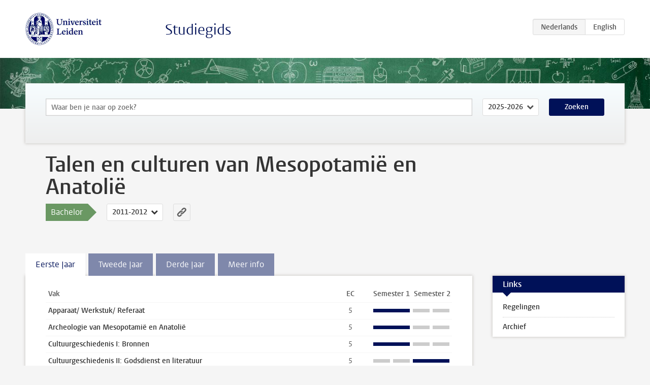

--- FILE ---
content_type: text/html; charset=UTF-8
request_url: https://studiegids.universiteitleiden.nl/studies/801/talen-en-culturen-van-mesopotamie-en-anatolie
body_size: 5864
content:
<!DOCTYPE html>
<html lang="nl">
<head>
    <meta charset="utf-8">
    <meta name="viewport" content="width=device-width, initial-scale=1, maximum-scale=1">
    <meta http-equiv="X-UA-Compatible" content="IE=edge" />
    <title>Talen en culturen van Mesopotamië en Anatolië (Bachelor 2009-2010) - Studiegids - Universiteit Leiden</title>

    <!-- icons -->
    <link rel="shortcut icon" href="https://www.universiteitleiden.nl/design-1.0/assets/icons/favicon.ico" />
    <link rel="icon" type="image/png" sizes="32x32" href="https://www.universiteitleiden.nl/design-1.0/assets/icons/icon-32px.png" />
    <link rel="icon" type="image/png" sizes="96x96" href="https://www.universiteitleiden.nl/design-1.0/assets/icons/icon-96px.png" />
    <link rel="icon" type="image/png" sizes="195x195" href="https://www.universiteitleiden.nl/design-1.0/assets/icons/icon-195px.png" />

    <link rel="apple-touch-icon" href="https://www.universiteitleiden.nl/design-1.0/assets/icons/icon-120px.png" /> <!-- iPhone retina -->
    <link rel="apple-touch-icon" sizes="180x180" href="https://www.universiteitleiden.nl/design-1.0/assets/icons/icon-180px.png" /> <!-- iPhone 6 plus -->
    <link rel="apple-touch-icon" sizes="152x152" href="https://www.universiteitleiden.nl/design-1.0/assets/icons/icon-152px.png" /> <!-- iPad retina -->
    <link rel="apple-touch-icon" sizes="167x167" href="https://www.universiteitleiden.nl/design-1.0/assets/icons/icon-167px.png" /> <!-- iPad pro -->

    <link rel="stylesheet" href="https://www.universiteitleiden.nl/design-1.0/css/ul2common/screen.css">
    <link rel="stylesheet" href="/css/screen.css" />
</head>
<body class="prospectus left programme">
<script> document.body.className += ' js'; </script>


<div class="header-container">
    <header class="wrapper clearfix">
        <p class="logo">
            <a href="https://studiegids.universiteitleiden.nl">
                <img width="151" height="64" src="https://www.universiteitleiden.nl/design-1.0/assets/images/zegel.png" alt="Universiteit Leiden"/>
            </a>
        </p>
        <p class="site-name"><a href="https://studiegids.universiteitleiden.nl">Studiegids</a></p>
        <div class="language-btn-group">
                        <span class="btn active">
                <abbr title="Nederlands">nl</abbr>
            </span>
                                <a href="https://studiegids.universiteitleiden.nl/en/studies/801/talen-en-culturen-van-mesopotamie-en-anatolie" class="btn">
                <abbr title="English">en</abbr>
            </a>
            </div>    </header>
</div>

<div class="hero" data-bgset="/img/hero-435w.jpg 435w, /img/hero-786w.jpg 786w, /img/hero-1440w.jpg 1440w, /img/hero-2200w.jpg 2200w"></div>


<div class="search-container">
    <form action="https://studiegids.universiteitleiden.nl/search" class="search-form wrapper">
        <input type="hidden" name="for" value="courses" />
        <div class="search">
            <!-- <label class="select">
    <span>Zoek naar</span>
    <select name="for">
                    <option value="courses">Vakken</option>
                    <option value="programmes">Opleidingen</option>
            </select>
</label> -->
            <label class="keywords no-label">
    <span>Keywords</span>
    <input type="search" name="q" value="" placeholder="Waar ben je naar op zoek?" autofocus autocomplete="off"/>
</label>            <label class="select no-label">
    <span>Academic year</span>
    <select name="edition">
                    <option>2026-2027</option>
                    <option selected>2025-2026</option>
                    <option>2024-2025</option>
                    <option>2023-2024</option>
                    <option>2022-2023</option>
                    <option>2021-2022</option>
                    <option>2020-2021</option>
                    <option>2019-2020</option>
                    <option>2018-2019</option>
                    <option>2017-2018</option>
                    <option>2016-2017</option>
                    <option>2015-2016</option>
                    <option>2014-2015</option>
                    <option>2013-2014</option>
                    <option>2012-2013</option>
                    <option>2011-2012</option>
                    <option>2010-2011</option>
            </select>
</label>            <button type="submit">Zoeken</button>        </div>
    </form>
</div>



<div class="main-container">

    <div class="wrapper summary">
        <article class="content">
            <h1>Talen en culturen van Mesopotamië en Anatolië</h1>
            <!-- Template ID: 28 -->
            <div class="meta">
                <div class="entity">
                    <span><b>Bachelor</b></span>
                </div>
                <div class="edition">
                                                                        <ul class="switch-edition">
                                                        <li>
                                    <a href="https://studiegids.universiteitleiden.nl/studies/1541/talen-en-culturen-van-mesopotamie-en-anatolie">
                                        2011-2012
                                    </a>
                                </li>
                                                                                                    <li>
                                    <a href="https://studiegids.universiteitleiden.nl/studies/802/talen-en-culturen-van-mesopotamie-en-anatolie">
                                        2010-2011
                                    </a>
                                </li>
                                                    </ul>
                                                            </div>
                <div class="permalink">
                    <a class="ia-element" href="https://studiegids.universiteitleiden.nl/s/028">
                        <svg xmlns="http://www.w3.org/2000/svg" viewBox="-3 -3 36 36">
                            <title>Link naar Talen en culturen van Mesopotamië en Anatolië in het actieve academische jaar</title>
                            <path d="M29.78,4.53A6.8,6.8,0,0,0,20,4.43c-1.82,1.8-3.62,3.62-5.43,5.43l-.26.29.23,0a8.22,8.22,0,0,1,4.54.66.44.44,0,0,0,.59-.1Q21.26,9,22.94,7.37a2.53,2.53,0,0,1,2.63-.68,2.63,2.63,0,0,1,1.09,4.42c-2.14,2.16-4.3,4.3-6.45,6.45a2.81,2.81,0,0,1-3.61.59,2,2,0,0,0-2.86.72,1.71,1.71,0,0,0,.36,2.65A6.82,6.82,0,0,0,22.71,21q3.63-3.49,7.13-7.13A6.78,6.78,0,0,0,29.78,4.53Z" transform="translate(-2.3 -2.38)"/>
                            <path d="M19.08,24.32a8.13,8.13,0,0,1-4.51-.67.44.44,0,0,0-.58.12c-1,1-2,2-3,3A2.63,2.63,0,0,1,7.29,23q3.17-3.19,6.37-6.37a2.51,2.51,0,0,1,1.41-.71,3.55,3.55,0,0,1,2.09.42A1.88,1.88,0,0,0,19.53,16c1.16-1.12,1.08-2.3-.23-3.21a6.81,6.81,0,0,0-8.39.72c-2.29,2.21-4.57,4.44-6.74,6.76a6.4,6.4,0,0,0-1.31,7.16A6.79,6.79,0,0,0,14,29.73c1.74-1.7,3.44-3.44,5.16-5.16a3,3,0,0,0,.21-.25Z" transform="translate(-2.3 -2.38)"/>
                        </svg>
                    </a>
                </div>
            </div>
                        <div class="window" data-label="Lees meer">
                

            </div>
                    </article>

    </div>

    <div class="main wrapper clearfix with-tabs">
        <div id="content">
            <article>
                                    <section class="tab">

                        <h2 class="tab-label">Eerste Jaar</h2>

                        


                                                                                    <table class="results course-list">
                                    <thead>
                                        <tr>
                                            <th scope="col">Vak</th>
                                            <th scope="col">EC</th>
                                            <th scope="col">S<span>emester&nbsp;</span>1</th>
                                            <th scope="col">S<span>emester&nbsp;</span>2</th>
                                        </tr>
                                    </thead>
                                    <tbody>
                                                                    <tr>
                                                                                            <td><a href="https://studiegids.universiteitleiden.nl/courses/19371/apparaat-werkstuk-referaat">Apparaat/ Werkstuk/ Referaat</a></td>
                                                <td>5</td>
                                                <td colspan="2"><div class="block-lines"><span class="block block-1 block-on"></span><span class="block block-2 block-on"></span><span class="block block-3 block-off"></span><span class="block block-4 block-off"></span></div></td>
                                                                                    </tr>
                                                                                                                        <tr>
                                                                                            <td><a href="https://studiegids.universiteitleiden.nl/courses/19373/archeologie-van-mesopotamie-en-anatolie">Archeologie van Mesopotamië en Anatolië</a></td>
                                                <td>5</td>
                                                <td colspan="2"><div class="block-lines"><span class="block block-1 block-on"></span><span class="block block-2 block-on"></span><span class="block block-3 block-off"></span><span class="block block-4 block-off"></span></div></td>
                                                                                    </tr>
                                                                                                                        <tr>
                                                                                            <td><a href="https://studiegids.universiteitleiden.nl/courses/19372/cultuurgeschiedenis-i-bronnen">Cultuurgeschiedenis I: Bronnen</a></td>
                                                <td>5</td>
                                                <td colspan="2"><div class="block-lines"><span class="block block-1 block-on"></span><span class="block block-2 block-on"></span><span class="block block-3 block-off"></span><span class="block block-4 block-off"></span></div></td>
                                                                                    </tr>
                                                                                                                        <tr>
                                                                                            <td><a href="https://studiegids.universiteitleiden.nl/courses/19535/cultuurgeschiedenis-ii-godsdienst-en-literatuur">Cultuurgeschiedenis II: Godsdienst en literatuur</a></td>
                                                <td>5</td>
                                                <td colspan="2"><div class="block-lines"><span class="block block-1 block-off"></span><span class="block block-2 block-off"></span><span class="block block-3 block-on"></span><span class="block block-4 block-on"></span></div></td>
                                                                                    </tr>
                                                                                                                        <tr>
                                                                                            <td><a href="https://studiegids.universiteitleiden.nl/courses/19378/geschiedenis-van-mesopotamie-en-anatolie">Geschiedenis van Mesopotamie en Anatolië</a></td>
                                                <td>5</td>
                                                <td colspan="2"><div class="block-lines"><span class="block block-1 block-off"></span><span class="block block-2 block-off"></span><span class="block block-3 block-on"></span><span class="block block-4 block-on"></span></div></td>
                                                                                    </tr>
                                                                                                                        <tr>
                                                                                            <td><a href="https://studiegids.universiteitleiden.nl/courses/19368/inleiding-akkadisch-en-schriftleer">Inleiding Akkadisch en Schriftleer</a></td>
                                                <td>10</td>
                                                <td colspan="2"><div class="block-lines"><span class="block block-1 block-on"></span><span class="block block-2 block-on"></span><span class="block block-3 block-off"></span><span class="block block-4 block-off"></span></div></td>
                                                                                    </tr>
                                                                                                                        <tr>
                                                                                            <td><a href="https://studiegids.universiteitleiden.nl/courses/19496/kerncurriculum-area-studies">Kerncurriculum: Area Studies</a></td>
                                                <td>5</td>
                                                <td colspan="2"><div class="block-lines"><span class="block block-1 block-off"></span><span class="block block-2 block-off"></span><span class="block block-3 block-off"></span><span class="block block-4 block-off"></span></div></td>
                                                                                    </tr>
                                                                                                                        <tr>
                                                                                            <td><a href="https://studiegids.universiteitleiden.nl/courses/19655/kerncurriculum-inleiding-taalwetenschap">Kerncurriculum: Inleiding taalwetenschap</a></td>
                                                <td>5</td>
                                                <td colspan="2"><div class="block-lines"><span class="block block-1 block-on"></span><span class="block block-2 block-on"></span><span class="block block-3 block-off"></span><span class="block block-4 block-off"></span></div></td>
                                                                                    </tr>
                                                                                                                        <tr>
                                                                                            <td><a href="https://studiegids.universiteitleiden.nl/courses/19374/oudbabylonisch-i-codex-hammurabi">Oudbabylonisch I: Codex Hammurabi</a></td>
                                                <td>5</td>
                                                <td colspan="2"><div class="block-lines"><span class="block block-1 block-off"></span><span class="block block-2 block-off"></span><span class="block block-3 block-on"></span><span class="block block-4 block-on"></span></div></td>
                                                                                    </tr>
                                                                                                                        <tr>
                                                                                            <td><a href="https://studiegids.universiteitleiden.nl/courses/19377/oudbabylonisch-ii-koningsinscripties">Oudbabylonisch II: Koningsinscripties</a></td>
                                                <td>5</td>
                                                <td colspan="2"><div class="block-lines"><span class="block block-1 block-off"></span><span class="block block-2 block-off"></span><span class="block block-3 block-on"></span><span class="block block-4 block-on"></span></div></td>
                                                                                    </tr>
                                                                                                                        <tr>
                                                                                            <td><a href="https://studiegids.universiteitleiden.nl/courses/20410/standaardbabylonisch-i-religieuze-teksten">Standaardbabylonisch I: Religieuze teksten</a></td>
                                                <td>5</td>
                                                <td colspan="2"><div class="block-lines"><span class="block block-1 block-off"></span><span class="block block-2 block-off"></span><span class="block block-3 block-on"></span><span class="block block-4 block-on"></span></div></td>
                                                                                    </tr>
                                                                </tbody>
                                </table>
                                                                        </section>
                                    <section class="tab">

                        <h2 class="tab-label">Tweede Jaar</h2>

                        


                                                                                    <table class="results course-list">
                                    <thead>
                                        <tr>
                                            <th scope="col">Vak</th>
                                            <th scope="col">EC</th>
                                            <th scope="col">S<span>emester&nbsp;</span>1</th>
                                            <th scope="col">S<span>emester&nbsp;</span>2</th>
                                        </tr>
                                    </thead>
                                    <tbody>
                                                                    <tr>
                                                                                            <td><a href="https://studiegids.universiteitleiden.nl/courses/19536/cultuurgeschiedenis-iii-anatolie">Cultuurgeschiedenis III: Anatolie</a></td>
                                                <td>5</td>
                                                <td colspan="2"><div class="block-lines"><span class="block block-1 block-on"></span><span class="block block-2 block-on"></span><span class="block block-3 block-off"></span><span class="block block-4 block-off"></span></div></td>
                                                                                    </tr>
                                                                                                                        <tr>
                                                                                            <td><a href="https://studiegids.universiteitleiden.nl/courses/20520/geschiedenis-van-mesopotamie-en-anatolie-iii">Geschiedenis van Mesopotamië en Anatolië III</a></td>
                                                <td>5</td>
                                                <td colspan="2"><div class="block-lines"><span class="block block-1 block-off"></span><span class="block block-2 block-off"></span><span class="block block-3 block-on"></span><span class="block block-4 block-on"></span></div></td>
                                                                                    </tr>
                                                                                                                        <tr>
                                                                                            <td><a href="https://studiegids.universiteitleiden.nl/courses/20519/geschiedenis-van-mesopotamien-anatolie-ii">Geschiedenis van Mesopotamiën Anatolië II</a></td>
                                                <td>5</td>
                                                <td colspan="2"><div class="block-lines"><span class="block block-1 block-on"></span><span class="block block-2 block-on"></span><span class="block block-3 block-off"></span><span class="block block-4 block-off"></span></div></td>
                                                                                    </tr>
                                                                                                                        <tr>
                                                                                            <td><a href="https://studiegids.universiteitleiden.nl/courses/19219/kerncurriculum-wetenschapsfilosofie-s2">Kerncurriculum: Wetenschapsfilosofie s2</a></td>
                                                <td>5</td>
                                                <td colspan="2"><div class="block-lines"><span class="block block-1 block-off"></span><span class="block block-2 block-off"></span><span class="block block-3 block-on"></span><span class="block block-4 block-on"></span></div></td>
                                                                                    </tr>
                                                                                                                        <tr>
                                                                                            <td><a href="https://studiegids.universiteitleiden.nl/courses/19546/originelen-en-stage">Originelen en stage</a></td>
                                                <td>5</td>
                                                <td colspan="2"><div class="block-lines"><span class="block block-1 block-off"></span><span class="block block-2 block-off"></span><span class="block block-3 block-on"></span><span class="block block-4 block-on"></span></div></td>
                                                                                    </tr>
                                                                                                                        <tr>
                                                                                            <td><a href="https://studiegids.universiteitleiden.nl/courses/19539/oudbabylonisch-iii-cursief">Oudbabylonisch III: Cursief</a></td>
                                                <td>5</td>
                                                <td colspan="2"><div class="block-lines"><span class="block block-1 block-on"></span><span class="block block-2 block-on"></span><span class="block block-3 block-off"></span><span class="block block-4 block-off"></span></div></td>
                                                                                    </tr>
                                                                                                                        <tr>
                                                                                            <td><a href="https://studiegids.universiteitleiden.nl/courses/19540/standaardbabylonisch-ii-koningsinscripties">Standaardbabylonisch II: Koningsinscripties</a></td>
                                                <td>5</td>
                                                <td colspan="2"><div class="block-lines"><span class="block block-1 block-on"></span><span class="block block-2 block-on"></span><span class="block block-3 block-off"></span><span class="block block-4 block-off"></span></div></td>
                                                                                    </tr>
                                                                                                                        <tr>
                                                                                            <td><a href="https://studiegids.universiteitleiden.nl/courses/19543/standaardbabylonisch-iii-literaire-en-religieuze-teksten">Standaardbabylonisch III: Literaire en religieuze teksten</a></td>
                                                <td>5</td>
                                                <td colspan="2"><div class="block-lines"><span class="block block-1 block-off"></span><span class="block block-2 block-off"></span><span class="block block-3 block-on"></span><span class="block block-4 block-on"></span></div></td>
                                                                                    </tr>
                                                                                                                        <tr>
                                                                                            <td><a href="https://studiegids.universiteitleiden.nl/courses/20411/sumerisch-i-inleiding">Sumerisch I: Inleiding</a></td>
                                                <td>5</td>
                                                <td colspan="2"><div class="block-lines"><span class="block block-1 block-on"></span><span class="block block-2 block-on"></span><span class="block block-3 block-off"></span><span class="block block-4 block-off"></span></div></td>
                                                                                    </tr>
                                                                                                                        <tr>
                                                                                            <td><a href="https://studiegids.universiteitleiden.nl/courses/19544/sumerisch-ii-inscripties-van-gudea-van-lagasj">Sumerisch II: Inscripties van Gudea van Lagasj</a></td>
                                                <td>5</td>
                                                <td colspan="2"><div class="block-lines"><span class="block block-1 block-off"></span><span class="block block-2 block-off"></span><span class="block block-3 block-on"></span><span class="block block-4 block-on"></span></div></td>
                                                                                    </tr>
                                                                                                                        <tr>
                                                                                            <td colspan="4" class="bundle">
                                                    <p>Keuze uit:</p>

                                                </td>
                                                                                    </tr>
                                                                                                                        <tr>
                                                                                            <td class="bundle-item"><a href="https://studiegids.universiteitleiden.nl/courses/19547/midden-assyrisch">Midden-Assyrisch</a></td>
                                                <td>5</td>
                                                <td colspan="2"><div class="block-lines"><span class="block block-1 block-off"></span><span class="block block-2 block-off"></span><span class="block block-3 block-on"></span><span class="block block-4 block-on"></span></div></td>
                                                                                    </tr>
                                                                                                                        <tr>
                                                                                            <td class="bundle-item"><a href="https://studiegids.universiteitleiden.nl/courses/19548/midden-babylonisch">Midden-Babylonisch</a></td>
                                                <td>5</td>
                                                <td colspan="2"><div class="block-lines"><span class="block block-1 block-off"></span><span class="block block-2 block-off"></span><span class="block block-3 block-on"></span><span class="block block-4 block-on"></span></div></td>
                                                                                    </tr>
                                                                </tbody>
                                </table>
                                                                        </section>
                                    <section class="tab">

                        <h2 class="tab-label">Derde Jaar</h2>

                        


                                                                                    <table class="results course-list">
                                    <thead>
                                        <tr>
                                            <th scope="col">Vak</th>
                                            <th scope="col">EC</th>
                                            <th scope="col">S<span>emester&nbsp;</span>1</th>
                                            <th scope="col">S<span>emester&nbsp;</span>2</th>
                                        </tr>
                                    </thead>
                                    <tbody>
                                                                    <tr>
                                                                                            <td><a href="https://studiegids.universiteitleiden.nl/courses/19559/eindwerkstuk">Eindwerkstuk</a></td>
                                                <td>10</td>
                                                <td colspan="2"><div class="block-lines"><span class="block block-1 block-off"></span><span class="block block-2 block-off"></span><span class="block block-3 block-off"></span><span class="block block-4 block-off"></span></div></td>
                                                                                    </tr>
                                                                                                                        <tr>
                                                                                            <td><a href="https://studiegids.universiteitleiden.nl/courses/20412/hettitisch-i">Hettitisch I</a></td>
                                                <td>5</td>
                                                <td colspan="2"><div class="block-lines"><span class="block block-1 block-on"></span><span class="block block-2 block-on"></span><span class="block block-3 block-off"></span><span class="block block-4 block-off"></span></div></td>
                                                                                    </tr>
                                                                                                                        <tr>
                                                                                            <td><a href="https://studiegids.universiteitleiden.nl/courses/21455/minor-en-keuzevakkenruimte-semester-1">Minor- en keuzevakkenruimte semester 1</a></td>
                                                <td>15</td>
                                                <td colspan="2"><div class="block-lines"><span class="block block-1 block-on"></span><span class="block block-2 block-on"></span><span class="block block-3 block-off"></span><span class="block block-4 block-off"></span></div></td>
                                                                                    </tr>
                                                                                                                        <tr>
                                                                                            <td><a href="https://studiegids.universiteitleiden.nl/courses/21456/minor-en-keuzevakkenruimte-semester-2">Minor- en keuzevakkenruimte semester 2</a></td>
                                                <td>15</td>
                                                <td colspan="2"><div class="block-lines"><span class="block block-1 block-off"></span><span class="block block-2 block-off"></span><span class="block block-3 block-on"></span><span class="block block-4 block-on"></span></div></td>
                                                                                    </tr>
                                                                                                                        <tr>
                                                                                            <td colspan="4" class="bundle">
                                                    <p>Keuze uit:</p>

                                                </td>
                                                                                    </tr>
                                                                                                                        <tr>
                                                                                            <td class="bundle-item"><a href="https://studiegids.universiteitleiden.nl/courses/19552/akkadisch">Akkadisch</a></td>
                                                <td>5</td>
                                                <td colspan="2"><div class="block-lines"><span class="block block-1 block-on"></span><span class="block block-2 block-on"></span><span class="block block-3 block-off"></span><span class="block block-4 block-off"></span></div></td>
                                                                                    </tr>
                                                                                                                        <tr>
                                                                                            <td class="bundle-item"><a href="https://studiegids.universiteitleiden.nl/courses/19551/sumerisch-iii">Sumerisch III</a></td>
                                                <td>5</td>
                                                <td colspan="2"><div class="block-lines"><span class="block block-1 block-on"></span><span class="block block-2 block-on"></span><span class="block block-3 block-off"></span><span class="block block-4 block-off"></span></div></td>
                                                                                    </tr>
                                                                                                                        <tr>
                                                                                            <td colspan="4" class="bundle">
                                                    <p>Werkcollege I: keuze uit:</p>

                                                </td>
                                                                                    </tr>
                                                                                                                        <tr>
                                                                                            <td class="bundle-item"><a href="https://studiegids.universiteitleiden.nl/courses/19553/werkcollege-akkadisch-i">Werkcollege Akkadisch I</a></td>
                                                <td>5</td>
                                                <td colspan="2"><div class="block-lines"><span class="block block-1 block-on"></span><span class="block block-2 block-on"></span><span class="block block-3 block-off"></span><span class="block block-4 block-off"></span></div></td>
                                                                                    </tr>
                                                                                                                        <tr>
                                                                                            <td class="bundle-item"><a href="https://studiegids.universiteitleiden.nl/courses/20518/werkcollege-hettitisch">Werkcollege Hettitisch</a></td>
                                                <td>5</td>
                                                <td colspan="2"><div class="block-lines"><span class="block block-1 block-on"></span><span class="block block-2 block-on"></span><span class="block block-3 block-off"></span><span class="block block-4 block-off"></span></div></td>
                                                                                    </tr>
                                                                                                                        <tr>
                                                                                            <td class="bundle-item"><a href="https://studiegids.universiteitleiden.nl/courses/19555/werkcollege-overige-spijkerschrifttalen-i">Werkcollege Overige spijkerschrifttalen I</a></td>
                                                <td>5</td>
                                                <td colspan="2"><div class="block-lines"><span class="block block-1 block-on"></span><span class="block block-2 block-on"></span><span class="block block-3 block-off"></span><span class="block block-4 block-off"></span></div></td>
                                                                                    </tr>
                                                                                                                        <tr>
                                                                                            <td class="bundle-item"><a href="https://studiegids.universiteitleiden.nl/courses/19554/werkcollege-sumerisch-i">Werkcollege Sumerisch I</a></td>
                                                <td>5</td>
                                                <td colspan="2"><div class="block-lines"><span class="block block-1 block-on"></span><span class="block block-2 block-on"></span><span class="block block-3 block-off"></span><span class="block block-4 block-off"></span></div></td>
                                                                                    </tr>
                                                                                                                        <tr>
                                                                                            <td colspan="4" class="bundle">
                                                    <p>Werkcollege II: keuze uit</p>

                                                </td>
                                                                                    </tr>
                                                                                                                        <tr>
                                                                                            <td class="bundle-item"><a href="https://studiegids.universiteitleiden.nl/courses/19556/werkcollege-akkadisch-ii">Werkcollege Akkadisch II</a></td>
                                                <td>5</td>
                                                <td colspan="2"><div class="block-lines"><span class="block block-1 block-off"></span><span class="block block-2 block-off"></span><span class="block block-3 block-on"></span><span class="block block-4 block-on"></span></div></td>
                                                                                    </tr>
                                                                                                                        <tr>
                                                                                            <td class="bundle-item"><a href="https://studiegids.universiteitleiden.nl/courses/20413/hettitisch-ii">Hettitisch II</a></td>
                                                <td>5</td>
                                                <td colspan="2"><div class="block-lines"><span class="block block-1 block-off"></span><span class="block block-2 block-off"></span><span class="block block-3 block-on"></span><span class="block block-4 block-on"></span></div></td>
                                                                                    </tr>
                                                                                                                        <tr>
                                                                                            <td class="bundle-item"><a href="https://studiegids.universiteitleiden.nl/courses/19558/werkcollege-overige-spijkerschrifttalen-ii">Werkcollege Overige Spijkerschrifttalen II</a></td>
                                                <td>5</td>
                                                <td colspan="2"><div class="block-lines"><span class="block block-1 block-off"></span><span class="block block-2 block-off"></span><span class="block block-3 block-on"></span><span class="block block-4 block-on"></span></div></td>
                                                                                    </tr>
                                                                                                                        <tr>
                                                                                            <td class="bundle-item"><a href="https://studiegids.universiteitleiden.nl/courses/19557/werkcollege-sumerisch-ii">Werkcollege Sumerisch II</a></td>
                                                <td>5</td>
                                                <td colspan="2"><div class="block-lines"><span class="block block-1 block-off"></span><span class="block block-2 block-off"></span><span class="block block-3 block-on"></span><span class="block block-4 block-on"></span></div></td>
                                                                                    </tr>
                                                                </tbody>
                                </table>
                                                                        </section>
                                    <section class="tab">

                        <h2 class="tab-label">Meer info</h2>

                        <p><a href="#1">Doel van de opleiding</a><br>
<a href="#2">Aansluitende programma’s</a><br>
<a href="#3">Het programma</a><br>
<a href="#4">BA-eindwerkstuk en afstudeereisen</a></p>

<h2>2009-2010</h2>

<h2>Doel van de opleiding</h2>

<p>Tijdens de bacheloropleiding Talen en culturen van Mesopotamië en Anatolië verwerven de studenten een grondige kennis van de grammatica van het Akkadisch en van het (spijker)schrift in drie afzonderlijke taalfasen (Oudbabylonisch, Standaardbabylonisch en het Akkadisch van het eerste millennium). Daarnaast maken zij kennis met het Sumerisch en het Hettitisch. Ze leren de kernbegrippen en worden getraind in het gebruik van het apparaat en de onderzoeksmethoden en technieken van de drie talen.<br>
 Ze verwerven algemene kennis van de geschiedenis van Mesopotamië en Anatolië en een goede kennis van een aantal te selecteren aandachtgebieden (capita selecta) door verdieping van één van deze gebieden via zelfstandig literatuuronderzoek en rapportage.<br>
 Tevens maken ze kennis met de cultuur, het staatsbestel en de religie van Mesopotamië en Anatolië.<br>
 Tenslotte nemen de studenten kennis van de archeologie (opgravingsplaatsen, publicaties van vondsten e.d.) en de kunstgeschiedenis (architectuur en beeldende kunst) van Mesopotamië en Anatolië, nodig om het tekstmateriaal in zijn juiste context te kunnen plaatsen.</p>

<h2>Aansluitende programma’s</h2>

<p>Een afgeronde bacheloropleiding Talen en culturen van Mesopotamië en Anatolië geeft rechtstreekse toegang tot de eenjarige masteropleiding Languages and Cultures of Mesopotamia and Anatolia. Studenten kunnen, afhankelijk van hun resultaten, ook toegang krijgen tot de tweejarige onderzoeksmasteropleiding Middle Eastern Studies. Voor meer informatie over de verschillende masteropleidingen en de aanmeldingsprocedure, zie <a href="http://www.mastersinleiden.nl">mastersinleiden.nl</a>.</p>

<h2>Het programma</h2>

<p>Hoofddoel van het bachelorprogramma is de beheersing van de drie belangrijkste in spijkerschrift geschreven talen (Akkadisch, Sumerisch en Hettitisch), het kritisch omgaan met het beschikbare bronnenmateriaal, het onder begeleiding verrichten van onderzoek en het presenteren van onderzoeksresultaten. Alleen een spreiding van het taalonderwijs over de eerste twee jaren geeft de student de mogelijkheid de verwervingsfase per taal optimaal te benutten.</p>

<h3>Eerste jaar: propedeuse</h3>

<p>Het eerste jaar vormt de propedeuse, waarin de basis wordt gelegd voor de volgende twee jaar van het bachelorprogramma. Tijdens de propedeuse leert men het Akkadisch en het spijkerschrift, en wordt de basis gelegd voor de kennis over geschiedenis en cultuur van Mesopotamië en Anatolië. Ook krijgt men een inleiding in de Taalwetenschap.</p>

<p>Bindend studieadvies (BSA): aamvullende eisen<br>
 De opleiding stelt als aanvullende eis dat bepaalde onderdelen van de opleidingsprogramma’s in de propedeuse in ieder geval zijn afgerond, namelijk de taalonderdelen die noodzakelijk zijn voor de voortzetting van de studie in het tweede en derde jaar en tenminste één werkstuk.</p>

<p>Voor het studiejaar 2009/2010 zijn de volgende onderdelen aangewezen:</p>

<ul>
<li><p>Inl. Akkadisch/Schriftleer (MA11IAS), 10 ects;</p></li>
<li><p>Apparaat/Werkstuk/Referaat (MA11AWR), 5 ects en</p></li>
<li><p>Oud-Babylonisch I: Codex Hammurabi (MA12OB1), 5 ects.</p></li>
</ul>

<h3>Tweede en derde jaar</h3>

<p>Het tweede en derde jaar bevatten colleges die de kennis van het Akkadisch verdiepen. Daarnaast leert men twee andere talen die met spijkerschrift zijn geschreven: het Sumerisch en het Hettitisch.<br>
 Tijdens het derde jaar volgt men in het eerste semester een stage in de vorm van een kort verblijf in het buitenland. In het tweede semester maken studenten een werkstuk. Studenten moeten er rekening mee houden dat een stage in het buitenland een gedegen voorbereiding vraagt. Reken op minimaal een jaar aan voorbereidingstijd, zeker als men in het betreffende land geen familie of andere relaties heeft die kunnen helpen met het leggen van contacten. Een stage in het buitenland kan extra kosten met zich meebrengen: reiskosten moeten veelal zelf worden betaald. Er bestaan mogelijkheden voor het aanvragen van beurzen hiervoor.<br>
 In het derde jaar specialiseert men zich door binnen het hoofdvak twee werkcolleges van elk 5 ects te volgen over een bepaalde periode of regio. De onderwerpen waaruit men kan kiezen zijn: Akkadisch, Sumerisch, Hettitisch of één van de andere spijkerschrifttalen. Ten slotte schrijft men een afsluitend werkstuk en houdt men een afsluitend referaat.</p>

<p>Keuzeruimte<br>
 In het derde jaar van de bacheloropleiding is er een keuzeruimte van 30 ects (15 ects per semester).</p>

<h2>BA-eindwerkstuk en afstudeereisen</h2>

<p>Om te kunnen afstuderen moeten studenten het programma van 180 ects hebben behaald, voldoen aan de eisen van de keuzeruimte en, als onderdeel van het programma, hun BA-eindwerkstuk met succes te hebben afgerond. Het BA-eindwerkstuk is gebaseerd op literatuur en/of bronnenonderzoek. Het onderwerp van het eindwerkstuk dient aan te sluiten bij een van de werkcolleges van het derde jaar. Studenten worden bij het maken van het eindwerkstuk begeleid door een docent aan de opleiding Talen en culturen van Mesopotamië en Anatolië. De zwaarte van het werkstuk is 10 ects, wat betekent dat het maximaal 8500 woorden omvat. Studenten die aan het eind van het lopende studiejaar wensen af te studeren, dienen in de eerste helft van juni een eerste complete versie van hun eindwerkstuk in te leveren. De regeling van het BA-eindwerkstuk is <a href="http://www.hum.leidenuniv.nl/studenten/studenten_studieinformatie">hier</a> te vinden.</p>


                                            </section>
                            </article>
        </div>

        <aside>
                            <div class="box ">
    <div class="box-header">
        <h2>Links</h2>
    </div>
    <div class="box-content">
        <ul>
                                                    <li><a href="http://www.hum.leidenuniv.nl/studenten/reglementen">Regelingen</a></li>
                                                    <li><a href="http://www.hum.leidenuniv.nl/onderwijs/archief-studiegidsen/tcma.html">Archief</a></li>
                                            </ul>
    </div>
</div>            
            
            
            
        </aside>

    </div>
</div>


<div class="footer-container">
    <footer class="wrapper">
        <p><a href="https://www.student.universiteitleiden.nl/">Studentenwebsite</a> — <a href="https://www.organisatiegids.universiteitleiden.nl/reglementen/algemeen/privacyverklaringen">Privacy</a> — <a href="/contact">Contact</a></p>

    </footer>
</div>

<script async defer src="/js/ul2.js" data-main="/js/ul2common/main.js"></script>
<script async defer src="/js/prospectus.js"></script>

    <script async src="https://www.googletagmanager.com/gtag/js?id=UA-874564-27"></script>
    <script>
        window.dataLayer = window.dataLayer || [];
        function gtag(){dataLayer.push(arguments);}
        gtag('js', new Date());
        gtag('config', 'UA-874564-27', {'anonymize_ip':true});
    </script>

</body>
</html>
